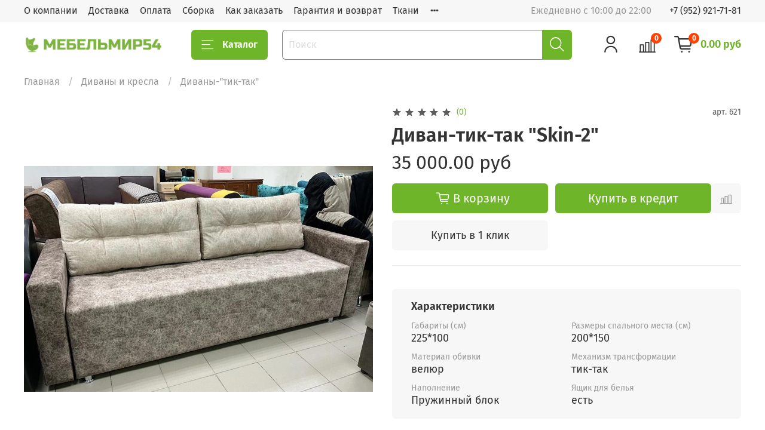

--- FILE ---
content_type: text/javascript
request_url: https://static.insales-cdn.com/assets/static-versioned/5.7/static/libs/splide/3.6.12/js/splide.min.js
body_size: 12226
content:
function At(n,t){for(var i=0;i<t.length;i++){var r=t[i];r.enumerable=r.enumerable||!1,r.configurable=!0,"value"in r&&(r.writable=!0),Object.defineProperty(n,r.key,r)}}
/*!
 * Splide.js
 * Version  : 3.6.12
 * License  : MIT
 * Copyright: 2022 Naotoshi Fujita
 */
var n,t;n=this,t=function(){"use strict";var m="splide",a="data-"+m,n={CREATED:1,MOUNTED:2,IDLE:3,MOVING:4,DESTROYED:5},R=10;function _(n){n.length=0}function I(n){return!u(n)&&"object"==typeof n}function r(n){return Array.isArray(n)}function D(n){return"string"==typeof n}function O(n){return void 0===n}function u(n){return null===n}function y(n){return n instanceof HTMLElement}function w(n){return r(n)?n:[n]}function b(n,t){w(n).forEach(t)}function x(n,t){return-1<n.indexOf(t)}function k(n,t){return n.push.apply(n,w(t)),n}var o=Array.prototype;function s(n,t,i){return o.slice.call(n,t,i)}function E(t,n,i){t&&b(n,function(n){n&&t.classList[i?"add":"remove"](n)})}function A(n,t){E(n,D(t)?t.split(" "):t,!0)}function L(n,t){b(t,n.appendChild.bind(n))}function S(n,i){b(n,function(n){var t=i.parentNode;t&&t.insertBefore(n,i)})}function W(n,t){return y(n)&&(n.msMatchesSelector||n.matches).call(n,t)}function z(n,t){return n?s(n.children).filter(function(n){return W(n,t)}):[]}function P(n,t){return t?z(n,t)[0]:n.firstElementChild}function e(n,t,i){if(n)for(var r=Object.keys(n),r=i?r.reverse():r,u=0;u<r.length;u++){var o=r[u];if("__proto__"!==o&&!1===t(n[o],o))break}return n}function M(r){return s(arguments,1).forEach(function(i){e(i,function(n,t){r[t]=i[t]})}),r}function l(i,n){return e(n,function(n,t){r(n)?i[t]=n.slice():I(n)?i[t]=l(I(i[t])?i[t]:{},n):i[t]=n}),i}function T(t,n){t&&b(n,function(n){t.removeAttribute(n)})}function j(i,n,t){I(n)?e(n,function(n,t){j(i,t,n)}):u(t)?T(i,n):i.setAttribute(n,String(t))}function F(n,t,i){n=document.createElement(n);return t&&(D(t)?A:j)(n,t),i&&L(i,n),n}function C(n,t,i){if(O(i))return getComputedStyle(n)[t];u(i)||(n=n.style)[t]!==(i=""+i)&&(n[t]=i)}function N(n,t){C(n,"display",t)}function X(n,t){return n.getAttribute(t)}function B(n,t){return n&&n.classList.contains(t)}function G(n){return n.getBoundingClientRect()}function H(n){b(n,function(n){n&&n.parentNode&&n.parentNode.removeChild(n)})}function Y(n){return P((new DOMParser).parseFromString(n,"text/html").body)}function U(n,t){n.preventDefault(),t&&(n.stopPropagation(),n.stopImmediatePropagation())}function q(n,t){return n&&n.querySelector(t)}function J(n,t){return s(n.querySelectorAll(t))}function K(n,t){E(n,t,!1)}function V(n){return D(n)?n:n?n+"px":""}function Q(n,t){if(void 0===t&&(t=""),!n)throw new Error("["+m+"] "+t)}function g(n){setTimeout(n)}function Z(){}function v(n){return requestAnimationFrame(n)}var $=Math.min,nn=Math.max,tn=Math.floor,rn=Math.ceil,un=Math.abs;function on(n,t,i,r){var u=$(t,i),i=nn(t,i);return r?u<n&&n<i:u<=n&&n<=i}function en(n,t,i){var r=$(t,i),i=nn(t,i);return $(nn(r,n),i)}function cn(n){return(0<n)-(n<0)}function fn(t,n){return b(n,function(n){t=t.replace("%s",""+n)}),t}function an(n){return n<10?"0"+n:""+n}var sn={};function c(){var o={};function r(n,r){t(n,function(n,t){var i=o[n];o[n]=i&&i.filter(function(n){return n.n?n.n!==r:r||n.t!==t})})}function t(n,t){w(n).join(" ").split(" ").forEach(function(n){n=n.split(".");t(n[0],n[1])})}return{on:function(n,i,r,u){void 0===u&&(u=R),t(n,function(n,t){o[n]=o[n]||[],k(o[n],{i:n,r:i,t:t,u:u,n:r}).sort(function(n,t){return n.u-t.u})})},off:r,offBy:function(i){e(o,function(n,t){r(t,i)})},emit:function(n){var t=arguments;(o[n]||[]).forEach(function(n){n.r.apply(n,s(t,1))})},destroy:function(){o={}}}}var ln="mounted",dn="move",vn="moved",hn="shifted",pn="click",gn="active",mn="inactive",yn="visible",wn="hidden",_n="slide:keydown",bn="refresh",xn="updated",kn="resize",An="resized",Ln="repositioned",En="scrolled",f="destroy",Sn="navigation:mounted",zn="lazyload:loaded";function Pn(n){var r=n.event,u={},o=[];function t(n,t,r){e(n,t,function(t,i){o=o.filter(function(n){return!!(n[0]!==t||n[1]!==i||r&&n[2]!==r)||(t.removeEventListener(i,n[2],n[3]),!1)})})}function e(n,t,i){b(n,function(n){n&&t.split(" ").forEach(i.bind(null,n))})}function i(){o=o.filter(function(n){return t(n[0],n[1])}),r.offBy(u)}return r.on(f,i,u),{on:function(n,t,i){r.on(n,t,u,i)},off:function(n){r.off(n,u)},emit:r.emit,bind:function(n,t,i,r){e(n,t,function(n,t){o.push([n,t,i,r]),n.addEventListener(t,i,r)})},unbind:t,destroy:i}}function Rn(t,i,r,u){var o,n,e=Date.now,c=0,f=!0,a=0;function s(){if(!f){var n=e()-o;if(t<=n?(c=1,o=e()):c=n/t,r&&r(c),1===c&&(i(),u&&++a>=u))return l();v(s)}}function l(){f=!0}function d(){cancelAnimationFrame(n),f=!(n=c=0)}return{start:function(n){n||d(),o=e()-(n?c*t:0),f=!1,v(s)},rewind:function(){o=e(),c=0,r&&r(c)},pause:l,cancel:d,set:function(n){t=n},isPaused:function(){return f}}}function d(n){var t=n;return{set:function(n){t=n},is:function(n){return x(w(n),t)}}}function Dn(i,r){var u;return function(){var n=arguments,t=this;u||(u=Rn(r||0,function(){i.apply(t,n),u=null},null,1)).start()}}var h={marginRight:["marginBottom","marginLeft"],autoWidth:["autoHeight"],fixedWidth:["fixedHeight"],paddingLeft:["paddingTop","paddingRight"],paddingRight:["paddingBottom","paddingLeft"],width:["height"],left:["top","right"],right:["bottom","left"],x:["y"],X:["Y"],Y:["X"],ArrowLeft:["ArrowUp","ArrowRight"],ArrowRight:["ArrowDown","ArrowLeft"]};var On=m,Mn=m+"__slider",Tn=m+"__track",jn=m+"__list",Fn=m+"__slide",In=Fn+"--clone",Wn=Fn+"__container",Cn=m+"__arrows",t=m+"__arrow",Nn=t+"--prev",Xn=t+"--next",i=m+"__pagination",Bn=m+"__progress",Gn=Bn+"__bar",Hn=m+"__autoplay",Yn=m+"__play",Un=m+"__pause",qn="is-active",Jn="is-prev",Kn="is-next",Vn="is-visible",Qn="is-loading",Zn=[qn,Vn,Jn,Kn,Qn];var $n="role",nt="aria-controls",tt="aria-current",it="aria-label",rt="aria-hidden",ut="tabindex",p="aria-orientation",ot=[$n,nt,tt,it,rt,p,ut,"disabled"],et="slide",ct="loop",ft="fade";function at(u,i,r,o){var t,n=Pn(u),e=n.on,c=n.emit,f=n.bind,a=n.destroy,s=u.Components,l=u.root,d=u.options,v=d.isNavigation,h=d.updateOnMove,p=s.Direction.resolve,g=X(o,"style"),m=-1<r,y=P(o,"."+Wn),w=d.focusableNodes&&J(o,d.focusableNodes);function _(){var n=m?r:i,t=fn(d.i18n.slideX,n+1),n=u.splides.map(function(n){return n.splide.root.id}).join(" ");j(o,it,t),j(o,nt,n),j(o,$n,"menuitem"),k(A())}function b(){t||x()}function x(){var n;t||(n=u.index,k(A()),function(n){var t=!n&&(!A()||m);j(o,rt,t||null),j(o,ut,!t&&d.slideFocus?0:null),w&&w.forEach(function(n){j(n,ut,t?-1:null)});n!==B(o,Vn)&&(E(o,Vn,n),c(n?yn:wn,L))}(function(){if(u.is(ft))return A();var n=G(s.Elements.track),t=G(o),i=p("left"),r=p("right");return tn(n[i])<=rn(t[i])&&tn(t[r])<=rn(n[r])}()),E(o,Jn,i===n-1),E(o,Kn,i===n+1))}function k(n){n!==B(o,qn)&&(E(o,qn,n),v&&j(o,tt,n||null),c(n?gn:mn,L))}function A(){var n=u.index;return n===i||d.cloneStatus&&n===r}var L={index:i,slideIndex:r,slide:o,container:y,isClone:m,mount:function(){m||(o.id=l.id+"-slide"+an(i+1)),f(o,"click keydown",function(n){c("click"===n.type?pn:_n,L,n)}),e([bn,Ln,hn,vn,En],x),e(Sn,_),h&&e(dn,b)},destroy:function(){t=!0,a(),K(o,Zn),T(o,ot),j(o,"style",g)},update:x,style:function(n,t,i){C(i&&y||o,n,t)},isWithin:function(n,t){return n=un(n-i),(n=!m&&(d.rewind||u.is(ct))?$(n,u.length-n):n)<=t}};return L}var st=a+"-interval";var lt={passive:!1,capture:!0},dt="touchmove mousemove",vt="touchend touchcancel mouseup";var ht=["Left","Right","Up","Down"],pt="keydown";var gt=a+"-lazy",mt=gt+"-srcset",yt="["+gt+"], ["+mt+"]";var wt=[" ","Enter","Spacebar"];var _t=Object.freeze({__proto__:null,Options:function(t,n,r){var u,o,i,e=Dn(f);function c(n){n&&removeEventListener("resize",e)}function f(){var n=(n=function(n){return n[1].matches},s(o).filter(n)[0]||[]);n[0]!==i&&function(n){n=r.breakpoints[n]||u;n.destroy?(t.options=u,t.destroy("completely"===n.destroy)):(t.state.is(5)&&(c(!0),t.mount()),t.options=n)}(i=n[0])}return{setup:function(){try{l(r,JSON.parse(X(t.root,a)))}catch(n){Q(!1,n.message)}u=l({},r);var i,n=r.breakpoints;n&&(i="min"===r.mediaQuery,o=Object.keys(n).sort(function(n,t){return i?+t-+n:+n-+t}).map(function(n){return[n,matchMedia("("+(i?"min":"max")+"-width:"+n+"px)")]}),f())},mount:function(){o&&addEventListener("resize",e)},destroy:c}},Direction:function(n,t,r){return{resolve:function(n,t){var i=r.direction;return h[n]["rtl"!==i||t?"ttb"===i?0:-1:1]||n},orient:function(n){return n*("rtl"===r.direction?1:-1)}}},Elements:function(n,t,i){var r,u,o,e,c=Pn(n).on,f=n.root,a={},s=[];function l(){var n;!function(){u=P(f,"."+Mn),o=q(f,"."+Tn),e=P(o,"."+jn),Q(o&&e,"A track/list element is missing."),k(s,z(e,"."+Fn+":not(."+In+")"));var n=p("."+Hn),t=p("."+Cn);M(a,{root:f,slider:u,track:o,list:e,slides:s,arrows:t,autoplay:n,prev:q(t,"."+Nn),next:q(t,"."+Xn),bar:q(p("."+Bn),"."+Gn),play:q(n,"."+Yn),pause:q(n,"."+Un)})}(),n=f.id||function(n){return""+n+an(sn[n]=(sn[n]||0)+1)}(m),f.id=n,o.id=o.id||n+"-track",e.id=e.id||n+"-list",A(f,r=g())}function d(){[f,o,e].forEach(function(n){T(n,"style")}),_(s),K(f,r)}function v(){d(),l()}function h(){K(f,r),A(f,r=g())}function p(n){return P(f,n)||P(u,n)}function g(){return[On+"--"+i.type,On+"--"+i.direction,i.drag&&On+"--draggable",i.isNavigation&&On+"--nav",qn]}return M(a,{setup:l,mount:function(){c(bn,v,R-2),c(xn,h)},destroy:d})},Slides:function(r,u,o){var n=Pn(r),t=n.on,e=n.emit,c=n.bind,f=(n=u.Elements).slides,a=n.list,s=[];function i(){f.forEach(function(n,t){v(n,t,-1)})}function l(){p(function(n){n.destroy()}),_(s)}function d(){l(),i()}function v(n,t,i){n=at(r,t,i,n);n.mount(),s.push(n)}function h(n){return n?g(function(n){return!n.isClone}):s}function p(n,t){h(t).forEach(n)}function g(t){return s.filter("function"==typeof t?t:function(n){return D(t)?W(n.slide,t):x(w(t),n.index)})}return{mount:function(){i(),t(bn,d),t([ln,bn],function(){s.sort(function(n,t){return n.index-t.index})})},destroy:l,update:function(){p(function(n){n.update()})},register:v,get:h,getIn:function(n){var t=u.Controller,i=t.toIndex(n),r=t.hasFocus()?1:o.perPage;return g(function(n){return on(n.index,i,i+r-1)})},getAt:function(n){return g(n)[0]},add:function(n,u){b(n,function(n){var t,i,r;y(n=D(n)?Y(n):n)&&((t=f[u])?S(n,t):L(a,n),A(n,o.classes.slide),n=n,i=e.bind(null,kn),n=J(n,"img"),(r=n.length)?n.forEach(function(n){c(n,"load error",function(){--r||i()})}):i())}),e(bn)},remove:function(n){H(g(n).map(function(n){return n.slide})),e(bn)},forEach:p,filter:g,style:function(t,i,r){p(function(n){n.style(t,i,r)})},getLength:function(n){return(n?f:s).length},isEnough:function(){return s.length>o.perPage}}},Layout:function(n,t,i){var r,u,o=Pn(n),e=o.on,c=o.bind,f=o.emit,a=t.Slides,s=t.Direction.resolve,l=(t=t.Elements).root,d=t.track,v=t.list,h=a.getAt;function p(){u=null,r="ttb"===i.direction,C(l,"maxWidth",V(i.width)),C(d,s("paddingLeft"),m(!1)),C(d,s("paddingRight"),m(!0)),g()}function g(){var n=G(l);u&&u.width===n.width&&u.height===n.height||(C(d,"height",function(){var n="";r&&(Q(n=y(),"height or heightRatio is missing."),n="calc("+n+" - "+m(!1)+" - "+m(!0)+")");return n}()),a.style(s("marginRight"),V(i.gap)),a.style("width",(i.autoWidth?"":V(i.fixedWidth)||(r?"":w()))||null),a.style("height",V(i.fixedHeight)||(r?i.autoHeight?"":w():y())||null,!0),u=n,f(An))}function m(n){var t=i.padding,n=s(n?"right":"left");return t&&V(t[n]||(I(t)?0:t))||"0px"}function y(){return V(i.height||G(v).width*i.heightRatio)}function w(){var n=V(i.gap);return"calc((100%"+(n&&" + "+n)+")/"+(i.perPage||1)+(n&&" - "+n)+")"}function _(n,t){var i=h(n);if(i){n=G(i.slide)[s("right")],i=G(v)[s("left")];return un(n-i)+(t?0:b())}return 0}function b(){var n=h(0);return n&&parseFloat(C(n.slide,s("marginRight")))||0}return{mount:function(){p(),c(window,"resize load",Dn(f.bind(this,kn))),e([xn,bn],p),e(kn,g)},listSize:function(){return G(v)[s("width")]},slideSize:function(n,t){return(n=h(n||0))?G(n.slide)[s("width")]+(t?0:b()):0},sliderSize:function(){return _(n.length-1,!0)-_(-1,!0)},totalSize:_,getPadding:function(n){return parseFloat(C(d,s("padding"+(n?"Right":"Left"))))||0}}},Clones:function(c,n,f){var t,i=Pn(c),r=i.on,u=i.emit,a=n.Elements,s=n.Slides,o=n.Direction.resolve,l=[];function e(){(t=p())&&(function(u){var o=s.get().slice(),e=o.length;if(e){for(;o.length<u;)k(o,o);k(o.slice(-u),o.slice(0,u)).forEach(function(n,t){var i=t<u,r=function(n,t){n=n.cloneNode(!0);return A(n,f.classes.clone),n.id=c.root.id+"-clone"+an(t+1),n}(n.slide,t);i?S(r,o[0].slide):L(a.list,r),k(l,r),s.register(r,t-u+(i?0:e),n.index)})}}(t),u(kn))}function d(){H(l),_(l)}function v(){d(),e()}function h(){t<p()&&u(bn)}function p(){var n,t,i=f.clones;return c.is(ct)?i||(n=a.list,D(t=f[o("fixedWidth")])&&(t=G(n=F("div",{style:"width: "+t+"; position: absolute;"},n)).width,H(n)),i=((t=t)&&rn(G(a.track)[o("width")]/t)||f[o("autoWidth")]&&c.length||f.perPage)*(f.drag?(f.flickMaxPages||1)+1:2)):i=0,i}return{mount:function(){e(),r(bn,v),r([xn,kn],h)},destroy:d}},Move:function(e,c,f){var a,n=Pn(e),t=n.on,s=n.emit,r=(n=c.Layout).slideSize,i=n.getPadding,u=n.totalSize,o=n.listSize,l=n.sliderSize,d=(n=c.Direction).resolve,v=n.orient,h=(n=c.Elements).list,p=n.track;function g(){k()||(c.Scroll.cancel(),m(e.index),s(Ln))}function m(n){y(_(n,!0))}function y(n,t){e.is(ft)||(t=t?n:function(n){{var t,i;e.is(ct)&&(i=v(n-b()),t=A(!1,n)&&i<0,i=A(!0,n)&&0<i,(t||i)&&(n=w(n,i)))}return n}(n),h.style.transform="translate"+d("X")+"("+t+"px)",n!==t&&s(hn))}function w(n,t){var i=n-x(t),r=l();return n-=v(r*(rn(un(i)/r)||1))*(t?1:-1)}function _(n,t){var i=v(u(n-1)-(i=n,"center"===(n=f.focus)?(o()-r(i,!0))/2:+n*r(i)||0));return t?function(n){f.trimSpace&&e.is(et)&&(n=en(n,0,v(l()-o())));return n}(i):i}function b(){var n=d("left");return G(h)[n]-G(p)[n]+v(i(!1))}function x(n){return _(n?c.Controller.getEnd():0,!!f.trimSpace)}function k(){return e.state.is(4)&&f.waitForTransition}function A(n,t){t=O(t)?b():t;var i=!0!==n&&v(t)<v(x(!1)),t=!1!==n&&v(t)>v(x(!0));return i||t}return{mount:function(){a=c.Transition,t([ln,An,xn,bn],g)},destroy:function(){T(h,"style")},move:function(n,t,i,r){var u,o;k()||(u=e.state.set,o=b(),n!==t&&(a.cancel(),y(w(o,t<n),!0)),u(4),s(dn,t,i,n),a.start(t,function(){u(3),s(vn,t,i,n),"move"===f.trimSpace&&n!==i&&o===b()?c.Controller.go(i<n?">":"<",!1,r):r&&r()}))},jump:m,translate:y,shift:w,cancel:function(){y(b()),a.cancel()},toIndex:function(n){for(var t=c.Slides.get(),i=0,r=1/0,u=0;u<t.length;u++){var o=t[u].index,e=un(_(o,!0)-n);if(!(e<=r))break;r=e,i=o}return i},toPosition:_,getPosition:b,getLimit:x,isBusy:k,exceededLimit:A}},Controller:function(n,e,u){var o,c,f,t=Pn(n).on,a=e.Move,s=a.getPosition,l=a.getLimit,i=e.Slides,d=i.isEnough,r=i.getLength,v=n.is(ct),h=n.is(et),p=u.start||0,g=p;function m(){o=r(!0),c=u.perMove,f=u.perPage,p=en(p,0,o-1)}function y(n,t,i,r,u){var o=t?n:S(n);e.Scroll.scroll(t||i?a.toPosition(o,!0):n,r,function(){z(a.toIndex(a.getPosition())),u&&u()})}function w(n){return b(!1,n)}function _(n){return b(!0,n)}function b(n,t){var i,r,u=c||(P()?1:f),o=x(p+u*(n?-1:1),p);return-1!==o||!h||(i=s(),r=l(!n),u=1,un(i-r)<u)?t?o:A(o):n?0:k()}function x(n,t,i){var r;return d()?(r=k(),n<0||r<n?n=on(0,n,t,!0)||on(r,t,n,!0)?L(E(n)):v?c||P()?n:n<0?-(o%f||f):o:u.rewind?n<0?r:0:-1:i||n===t||(n=c?n:L(E(t)+(n<t?-1:1)))):n=-1,n}function k(){var n=o-f;return(P()||v&&c)&&(n=o-1),nn(n,0)}function A(n){return v?d()?n%o+(n<0?o:0):-1:n}function L(n){return en(P()?n:f*n,0,k())}function E(n){return P()||(n=on(n,o-f,o-1)?o-1:n,n=tn(n/f)),n}function S(n){n=a.toIndex(n);return h?en(n,0,k()):n}function z(n){n!==p&&(g=p,p=n)}function P(){return!O(u.focus)||u.isNavigation}return{mount:function(){m(),t([xn,bn],m,R-1)},go:function(n,t,i){var r=function(n){var t=p;{var i,r;D(n)?(r=n.match(/([+\-<>])(\d+)?/)||[],i=r[1],r=r[2],"+"===i||"-"===i?t=x(p+ +(""+i+(+r||1)),p,!0):">"===i?t=r?L(+r):w(!0):"<"===i&&(t=_(!0))):t=v?n:en(n,0,k())}return t}(n);u.useScroll?y(r,!0,!0,u.speed,i):-1<(n=A(r))&&!a.isBusy()&&(t||n!==p)&&(z(n),a.move(r,n,g,i))},scroll:y,getNext:w,getPrev:_,getAdjacent:b,getEnd:k,setIndex:z,getIndex:function(n){return n?g:p},toIndex:L,toPage:E,toDest:S,hasFocus:P}},Arrows:function(u,n,i){var r,t=Pn(u),o=t.on,e=t.bind,c=t.emit,f=i.classes,a=i.i18n,s=n.Elements,l=n.Controller,d=s.arrows,v=s.prev,h=s.next,p={};function g(){var n,t;i.arrows&&(v&&h||(d=F("div",f.arrows),v=m(!0),h=m(!1),r=!0,L(d,[v,h]),S(d,P("slider"===i.arrows&&s.slider||u.root)))),v&&h&&(p.prev?N(d,!1===i.arrows?"none":""):(n=s.track.id,j(v,nt,n),j(h,nt,n),p.prev=v,p.next=h,t=l.go,o([ln,vn,xn,bn,En],y),e(h,"click",function(){t(">",!0)}),e(v,"click",function(){t("<",!0)}),c("arrows:mounted",v,h)))}function m(n){return Y('<button class="'+f.arrow+" "+(n?f.prev:f.next)+'" type="button"><svg xmlns="http://www.w3.org/2000/svg" viewBox="0 0 40 40" width="40" height="40"><path d="'+(i.arrowPath||"m15.5 0.932-4.3 4.38 14.5 14.6-14.5 14.5 4.3 4.4 14.6-14.6 4.4-4.3-4.4-4.4-14.6-14.6z")+'" />')}function y(){var n=u.index,t=l.getPrev(),i=l.getNext(),r=-1<t&&n<t?a.last:a.prev,n=-1<i&&i<n?a.first:a.next;v.disabled=t<0,h.disabled=i<0,j(v,it,r),j(h,it,n),c("arrows:updated",v,h,t,i)}return{arrows:p,mount:function(){g(),o(xn,g)},destroy:function(){r?H(d):(T(v,ot),T(h,ot))}}},Autoplay:function(t,i,r){var u,o,e,n=Pn(t),c=n.on,f=n.bind,a=n.emit,s=Rn(r.interval,t.go.bind(t,">"),function(n){var t=d.bar;t&&C(t,"width",100*n+"%"),a("autoplay:playing",n)}),l=s.isPaused,d=i.Elements;function v(n){var t=n?"pause":"play",i=d[t];i&&(j(i,nt,d.track.id),j(i,it,r.i18n[t]),f(i,"click",n?p:h))}function h(){l()&&i.Slides.isEnough()&&(s.start(!r.resetProgress),o=u=e=!1,a("autoplay:play"))}function p(n){void 0===n&&(n=!0),l()||(s.pause(),a("autoplay:pause")),e=n}function g(){e||(u||o?p(!1):h())}function m(){var n=i.Slides.getAt(t.index);s.set(n&&+X(n.slide,st)||r.interval)}return{mount:function(){var n=r.autoplay;n&&(v(!0),v(!1),function(){var n=d.root;r.pauseOnHover&&f(n,"mouseenter mouseleave",function(n){u="mouseenter"===n.type,g()});r.pauseOnFocus&&f(n,"focusin focusout",function(n){o="focusin"===n.type,g()});c([dn,"scroll",bn],s.rewind),c(dn,m)}(),"pause"!==n&&h())},destroy:s.cancel,play:h,pause:p,isPaused:l}},Cover:function(n,t,i){var r=Pn(n).on;function u(i){t.Slides.forEach(function(n){var t=P(n.container||n.slide,"img");t&&t.src&&o(i,t,n)})}function o(n,t,i){i.style("background",n?'center/cover no-repeat url("'+t.src+'")':"",!0),N(t,n?"none":"")}return{mount:function(){i.cover&&(r(zn,function(n,t){o(!0,n,t)}),r([ln,xn,bn],u.bind(null,!0)))},destroy:function(){u(!1)}}},Scroll:function(c,n,f){var a,s,t=Pn(c),i=t.on,l=t.emit,d=n.Move,v=d.getPosition,h=d.getLimit,p=d.exceededLimit;function g(r,n,t,u){var i,o=v(),e=1;n=n||(i=un(r-o),nn(i/1.5,800)),s=t,y(),a=Rn(n,m,function(n){var t=v(),i=(o+(r-o)*(i=n,(n=f.easingFunc)?n(i):1-Math.pow(1-i,4))-v())*e;d.translate(t+i),c.is(et)&&!u&&p()&&(e*=.6,un(i)<10&&(i=p(!1),g(h(!i),600,null,!0)))},1),l("scroll"),a.start()}function m(){var n=v(),t=d.toIndex(n);on(t,0,c.length-1)||d.translate(d.shift(n,0<t),!0),s&&s(),l(En)}function y(){a&&a.cancel()}function r(){a&&!a.isPaused()&&(y(),m())}return{mount:function(){i(dn,y),i([xn,bn],r)},destroy:y,scroll:g,cancel:r}},Drag:function(u,o,e){var c,f,a,s,l,d,v,r,h,n=Pn(u),t=n.on,p=n.emit,g=n.bind,m=n.unbind,y=o.Move,w=o.Scroll,_=o.Controller,b=o.Elements.track,i=(n=o.Direction).resolve,x=n.orient,k=y.getPosition,A=y.exceededLimit,L=!1;function E(){var n=e.drag;F(!n),l="free"===n}function S(n){var t,i;r||(i=e.noDrag,t=j(n),i=!i||!W(n.target,i),v=!1,!i||!t&&n.button||(y.isBusy()?U(n,!0):(h=t?b:window,s=a=null,g(h,dt,z,lt),g(h,vt,P,lt),y.cancel(),w.cancel(),R(n))))}function z(n){var t,i,r;s||p("drag"),(s=n).cancelable&&(t=M(n)-M(f),d?(y.translate(c+t/(L&&u.is(et)?5:1)),i=200<T(n)-T(f),r=L!==(L=A()),(i||r)&&R(n),p("dragging"),v=!0,U(n)):(r=I(r=e.dragMinThreshold)?r:{mouse:0,touch:+r||10},d=un(t)>(j(n)?r.touch:r.mouse),O()&&U(n)))}function P(n){m(h,dt,z),m(h,vt,P);var t,i,r=u.index;s?((d||n.cancelable&&O())&&(t=function(n){if(u.is(ct)||!L){var t=f===s&&a||f,i=M(s)-M(t),t=T(n)-T(t),n=T(n)-T(s)<200;if(t&&n)return i/t}return 0}(n),i=t,i=k()+cn(i)*$(un(i)*(e.flickPower||600),l?1/0:o.Layout.listSize()*(e.flickMaxPages||1)),l?_.scroll(i):u.is(ft)?_.go(r+x(cn(t))):_.go(_.toDest(i),!0),U(n)),p("dragged")):l||k()===y.toPosition(r)||_.go(r,!0),d=!1}function R(n){a=f,f=n,c=k()}function D(n){!r&&v&&U(n,!0)}function O(){var n=un(M(s)-M(f));return un(M(s,!0)-M(f,!0))<n}function M(n,t){return(j(n)?n.touches[0]:n)["page"+i(t?"Y":"X")]}function T(n){return n.timeStamp}function j(n){return"undefined"!=typeof TouchEvent&&n instanceof TouchEvent}function F(n){r=n}return{mount:function(){g(b,dt,Z,lt),g(b,vt,Z,lt),g(b,"touchstart mousedown",S,lt),g(b,"click",D,{capture:!0}),g(b,"dragstart",U),t([ln,xn],E)},disable:F,isDragging:function(){return d}}},Keyboard:function(t,n,i){var r,u,o=Pn(t),e=o.on,c=o.bind,f=o.unbind,a=t.root,s=n.Direction.resolve;function l(){var n=i.keyboard;n&&("focused"===n?j(r=a,ut,0):r=window,c(r,pt,p))}function d(){f(r,pt),y(r)&&T(r,ut)}function v(){var n=u;u=!0,g(function(){u=n})}function h(){d(),l()}function p(n){u||(n=n.key,(n=x(ht,n)?"Arrow"+n:n)===s("ArrowLeft")?t.go("<"):n===s("ArrowRight")&&t.go(">"))}return{mount:function(){l(),e(xn,h),e(dn,v)},destroy:d,disable:function(n){u=n}}},LazyLoad:function(i,n,e){var t=Pn(i),r=t.on,u=t.off,o=t.bind,c=t.emit,f="sequential"===e.lazyLoad,a=[],s=0;function l(){v(),d()}function d(){n.Slides.forEach(function(o){J(o.slide,yt).forEach(function(n){var t,i,r=X(n,gt),u=X(n,mt);r===n.src&&u===n.srcset||(t=e.classes.spinner,j(i=P(i=n.parentElement,"."+t)||F("span",t,i),$n,"presentation"),a.push({o:n,e:o,src:r,srcset:u,c:i}),n.src||N(n,"none"))})}),f&&g()}function v(){s=0,a=[]}function h(){(a=a.filter(function(n){var t=e.perPage*((e.preloadPages||1)+1)-1;return!n.e.isWithin(i.index,t)||p(n)})).length||u(vn)}function p(t){var i=t.o;A(t.e.slide,Qn),o(i,"load error",function(n){!function(n,t){var i=n.e;K(i.slide,Qn),t||(H(n.c),N(n.o,""),c(zn,n.o,i),c(kn));f&&g()}(t,"error"===n.type)}),["srcset","src"].forEach(function(n){t[n]&&(j(i,n,t[n]),T(i,"src"===n?gt:mt))})}function g(){s<a.length&&p(a[s++])}return{mount:function(){e.lazyLoad&&(d(),r(bn,l),f||r([ln,bn,vn,En],h))},destroy:v}},Pagination:function(l,n,d){var v,t=Pn(l),i=t.on,r=t.emit,h=t.bind,u=t.unbind,p=n.Slides,g=n.Elements,o=n.Controller,m=o.hasFocus,e=o.getIndex,y=[];function c(){f(),d.pagination&&p.isEnough()&&(function(){var n=l.length,t=d.classes,i=d.i18n,r=d.perPage,u="slider"===d.pagination&&g.slider||g.root,o=m()?n:rn(n/r);v=F("ul",t.pagination,u);for(var e=0;e<o;e++){var c=F("li",null,v),f=F("button",{class:t.page,type:"button"},c),a=p.getIn(e).map(function(n){return n.slide.id}),s=!m()&&1<r?i.pageX:i.slideX;h(f,"click",w.bind(null,e)),j(f,nt,a.join(" ")),j(f,it,fn(s,e+1)),y.push({li:c,button:f,page:e})}}(),r("pagination:mounted",{list:v,items:y},a(l.index)),s())}function f(){v&&(H(v),y.forEach(function(n){u(n.button,"click")}),_(y),v=null)}function w(t){o.go(">"+t,!0,function(){var n=p.getAt(o.toIndex(t));n&&((n=n.slide).setActive&&n.setActive()||n.focus({preventScroll:!0}))})}function a(n){return y[o.toPage(n)]}function s(){var n=a(e(!0)),t=a(e());n&&(K(n.button,qn),T(n.button,tt)),t&&(A(t.button,qn),j(t.button,tt,!0)),r("pagination:updated",{list:v,items:y},n,t)}return{items:y,mount:function(){c(),i([xn,bn],c),i([dn,En],s)},destroy:f,getAt:a,update:s}},Sync:function(u,n,i){var r=n.Elements.list,o=[];function t(){var n,t;u.splides.forEach(function(n){var i;n.isParent||(i=n.splide,[u,i].forEach(function(n){var t=Pn(n),r=n===u?i:u;t.on(dn,function(n,t,i){r.go(r.is(ct)?i:n)}),o.push(t)}))}),i.isNavigation&&(n=Pn(u),(t=n.on)(pn,f),t(_n,a),t([ln,xn],c),j(r,$n,"menu"),o.push(n),n.emit(Sn,u.splides))}function e(){T(r,ot),o.forEach(function(n){n.destroy()}),_(o)}function c(){j(r,p,"ttb"!==i.direction?"horizontal":null)}function f(n){u.go(n.index)}function a(n,t){x(wt,t.key)&&(f(n),U(t))}return{mount:t,destroy:e,remount:function(){e(),t()}}},Wheel:function(i,r,u){var n=Pn(i).bind;function t(n){var t;!n.cancelable||(t=n.deltaY)&&(i.go((t=t<0)?"<":">"),t=t,u.releaseWheel&&!i.state.is(4)&&-1===r.Controller.getAdjacent(t)||U(n))}return{mount:function(){u.wheel&&n(r.Elements.track,"wheel",t,lt)}}}}),bt={type:"slide",speed:400,waitForTransition:!0,perPage:1,cloneStatus:!0,arrows:!0,pagination:!0,interval:5e3,pauseOnHover:!0,pauseOnFocus:!0,resetProgress:!0,keyboard:!0,easing:"cubic-bezier(0.25, 1, 0.5, 1)",drag:!0,direction:"ltr",slideFocus:!0,trimSpace:!0,focusableNodes:"a, button, textarea, input, select, iframe",classes:{slide:Fn,clone:In,arrows:Cn,arrow:t,prev:Nn,next:Xn,pagination:i,page:i+"__page",spinner:m+"__spinner"},i18n:{prev:"Previous slide",next:"Next slide",first:"Go to first slide",last:"Go to last slide",slideX:"Go to slide %s",pageX:"Go to page %s",play:"Start autoplay",pause:"Pause autoplay"}};function xt(n,r,t){var i=Pn(n).on;return{mount:function(){i([ln,bn],function(){g(function(){r.Slides.style("transition","opacity "+t.speed+"ms "+t.easing)})})},start:function(n,t){var i=r.Elements.track;C(i,"height",V(G(i).height)),g(function(){t(),C(i,"height","")})},cancel:Z}}function kt(o,n,e){var c,t=Pn(o).bind,f=n.Move,a=n.Controller,i=n.Elements.list;function r(){s("")}function s(n){C(i,"transition",n)}return{mount:function(){t(i,"transitionend",function(n){n.target===i&&c&&(r(),c())})},start:function(n,t){var i=f.toPosition(n,!0),r=f.getPosition(),u=function(n){var t=e.rewindSpeed;if(o.is(et)&&t){var i=a.getIndex(!0),r=a.getEnd();if(0===i&&r<=n||r<=i&&0===n)return t}return e.speed}(n);1<=un(i-r)&&1<=u?(s("transform "+u+"ms "+e.easing),f.translate(i,!0),c=t):(f.jump(n),t())},cancel:r}}i=function(){function i(n,t){this.event=c(),this.Components={},this.state=d(1),this.splides=[],this.f={},this.a={};n=D(n)?q(document,n):n;Q(n,n+" is invalid."),this.root=n,l(bt,i.defaults),l(l(this.f,bt),t||{})}var n,t,r=i.prototype;return r.mount=function(n,t){var i=this,r=this.state,u=this.Components;return Q(r.is([1,5]),"Already mounted!"),r.set(1),this.s=u,this.l=t||this.l||(this.is(ft)?xt:kt),this.a=n||this.a,e(M({},_t,this.a,{Transition:this.l}),function(n,t){n=n(i,u,i.f);(u[t]=n).setup&&n.setup()}),e(u,function(n){n.mount&&n.mount()}),this.emit(ln),A(this.root,"is-initialized"),r.set(3),this.emit("ready"),this},r.sync=function(n){return this.splides.push({splide:n}),n.splides.push({splide:this,isParent:!0}),this.state.is(3)&&(this.s.Sync.remount(),n.Components.Sync.remount()),this},r.go=function(n){return this.s.Controller.go(n),this},r.on=function(n,t){return this.event.on(n,t,null,20),this},r.off=function(n){return this.event.off(n),this},r.emit=function(n){var t;return(t=this.event).emit.apply(t,[n].concat(s(arguments,1))),this},r.add=function(n,t){return this.s.Slides.add(n,t),this},r.remove=function(n){return this.s.Slides.remove(n),this},r.is=function(n){return this.f.type===n},r.refresh=function(){return this.emit(bn),this},r.destroy=function(t){void 0===t&&(t=!0);var n=this.event,i=this.state;return i.is(1)?n.on("ready",this.destroy.bind(this,t),this):(e(this.s,function(n){n.destroy&&n.destroy(t)},!0),n.emit(f),n.destroy(),t&&_(this.splides),i.set(5)),this},n=i,(r=[{key:"options",get:function(){return this.f},set:function(n){var t=this.f;l(t,n),this.state.is(1)||this.emit(xn,t)}},{key:"length",get:function(){return this.s.Slides.getLength(!0)}},{key:"index",get:function(){return this.s.Controller.getIndex()}}])&&At(n.prototype,r),t&&At(n,t),Object.defineProperty(n,"prototype",{writable:!1}),i}();return i.defaults={},i.STATES=n,i},"object"==typeof exports&&"undefined"!=typeof module?module.exports=t():"function"==typeof define&&define.amd?define(t):(n="undefined"!=typeof globalThis?globalThis:n||self).Splide=n.Splide3=t();

--- FILE ---
content_type: image/svg+xml
request_url: https://static.insales-cdn.com/fallback_files/1/1695/1695/original/Visa.svg
body_size: 776
content:
<svg width="56" height="18" viewBox="0 0 56 18" fill="none" xmlns="http://www.w3.org/2000/svg">
<g clip-path="url(#clip0)">
<path d="M24.2805 16.6194H19.844L22.6189 0.714844H27.0551L24.2805 16.6194Z" fill="#00579F"/>
<path d="M40.3629 1.1029C39.4878 0.781096 38.0999 0.425781 36.3837 0.425781C32.0026 0.425781 28.9174 2.5914 28.8985 5.68759C28.8621 7.97194 31.1074 9.24073 32.7866 10.0024C34.5031 10.7807 35.0865 11.2887 35.0865 11.9825C35.069 13.048 33.6996 13.5391 32.4223 13.5391C30.651 13.5391 29.702 13.2859 28.2597 12.6931L27.6755 12.439L27.0547 16.0093C28.0952 16.4487 30.0122 16.8386 32.0026 16.8557C36.6576 16.8557 39.6882 14.7236 39.7241 11.4241C39.7418 9.61359 38.5562 8.22629 36.0002 7.09265C34.4485 6.36493 33.4982 5.87424 33.4982 5.12965C33.5164 4.45276 34.3019 3.75944 36.0535 3.75944C37.4958 3.72548 38.5555 4.04684 39.3583 4.36842L39.7595 4.53731L40.3629 1.1029Z" fill="#00579F"/>
<path d="M46.3976 11.3106C46.7795 10.3547 48.249 6.65482 48.249 6.65482C48.2297 6.69035 48.6301 5.68121 48.8591 5.06171L49.1832 6.49553C49.1832 6.49553 50.0614 10.4787 50.2521 11.3106C49.5273 11.3106 47.3135 11.3106 46.3976 11.3106ZM52.1218 0.56543H48.5348C47.4287 0.56543 46.5883 0.866123 46.111 1.94608L39.2229 17.2054H44.0887C44.0887 17.2054 44.8898 15.1516 45.062 14.7093C45.5957 14.7093 50.3292 14.7093 51.0159 14.7093C51.149 15.2935 51.5692 17.2054 51.5692 17.2054H55.8629L52.1218 0.56543Z" fill="#00579F"/>
<path d="M16.1383 0.714844L11.7935 11.5603L11.3188 9.36068C10.5155 6.82266 7.99633 4.06515 5.18506 2.69404L9.1647 16.6026H13.8561L20.8295 0.714844H16.1383Z" fill="#00579F"/>
<path d="M7.75895 0.714844H0.621119L0.548096 1.0362C6.11605 2.35604 9.8036 5.53745 11.3187 9.36136L9.76697 2.05177C9.51151 1.03598 8.72645 0.748351 7.75895 0.714844Z" fill="#00579F"/>
</g>
<defs>
<clipPath id="clip0">
<rect width="55.8629" height="16.64" fill="white" transform="translate(0 0.56543)"/>
</clipPath>
</defs>
</svg>
